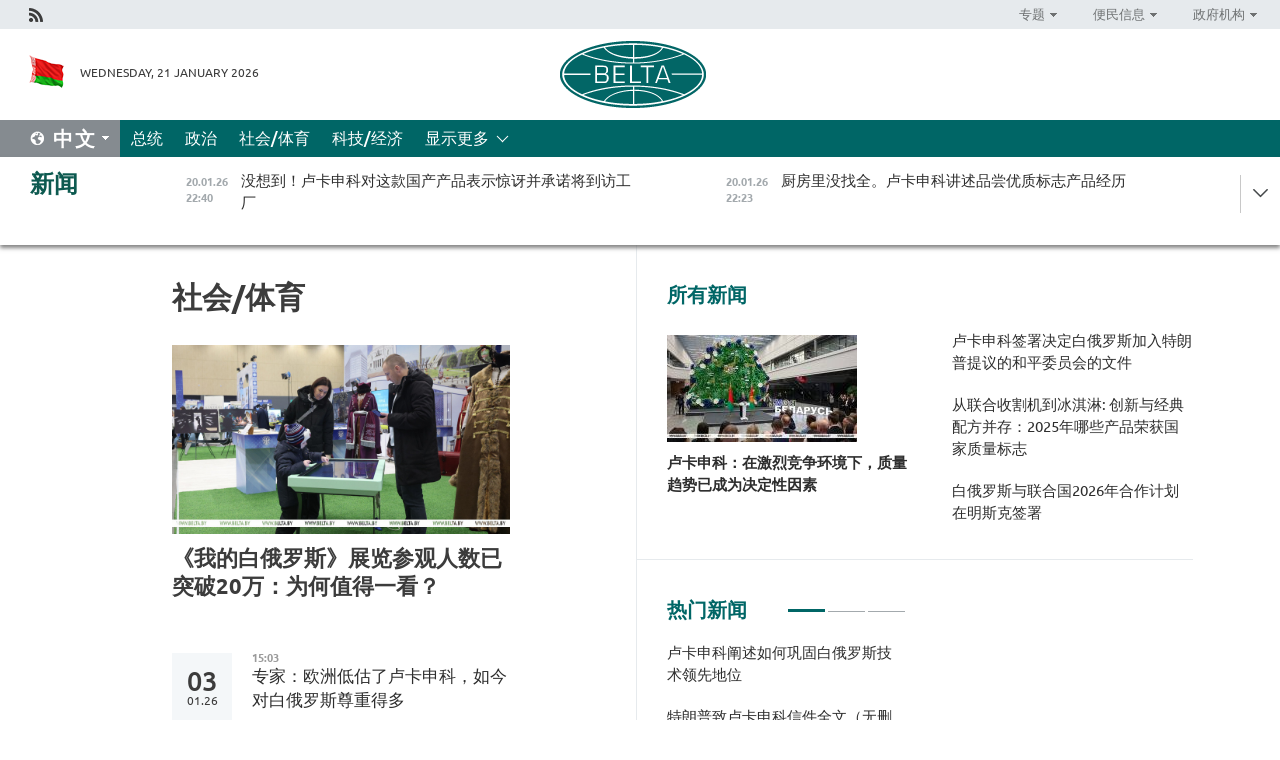

--- FILE ---
content_type: text/html; charset=UTF-8
request_url: https://chn.belta.by/society/page/14/?day=06&month=02&year=24
body_size: 10702
content:
    
    	<!DOCTYPE HTML>
	<html lang="zh-ZH" >
	<head  prefix="article: https://ogp.me/ns/article#">
		<title>社会/体育  14</title>
		<meta http-equiv="Content-Type" content="text/html; charset=utf-8">
                <meta name="viewport" content="width=device-width">
		<link rel="stylesheet" href="/styles/general_styles.css" type="text/css">
                                <link rel="stylesheet" href="/styles/styles2.css?1768947486" type="text/css">
                                <link rel="stylesheet" href="/styles/styles.css?1768947486" type="text/css">
                <link rel="stylesheet" href="/styles/tr_styles.css" type="text/css">
                            <link rel="icon" href="/desimages/fav.png" type="image/png">
		<meta name="keywords" content="">
		<meta name="description" content="  14">
                
                 <link rel = "canonical" href="https://chn.belta.by/society/page/14/">
                
	    		                
                        <!-- Yandex.Metrika informer -->
<a href="https://metrika.yandex.by/stat/?id=15029098&amp;from=informer"
target="_blank" rel="nofollow"><img src="https://informer.yandex.ru/informer/15029098/1_1_FFFFFFFF_EFEFEFFF_0_pageviews"
style="width:80px; height:15px; border:0; display:none" alt="Яндекс.Метрика" title="Яндекс.Метрика: данные за сегодня (просмотры)" class="ym-advanced-informer" data-cid="15029098" data-lang="ru" /></a>
<!-- /Yandex.Metrika informer -->

<!-- Yandex.Metrika counter -->
<script type="text/javascript" >
   (function(m,e,t,r,i,k,a){m[i]=m[i]||function(){(m[i].a=m[i].a||[]).push(arguments)};
   m[i].l=1*new Date();
   for (var j = 0; j < document.scripts.length; j++) {if (document.scripts[j].src === r) { return; }}
   k=e.createElement(t),a=e.getElementsByTagName(t)[0],k.async=1,k.src=r,a.parentNode.insertBefore(k,a)})
   (window, document, "script", "https://mc.yandex.ru/metrika/tag.js", "ym");

   ym(15029098, "init", {
        clickmap:true,
        trackLinks:true,
        accurateTrackBounce:true,
        webvisor:true
   });
</script>
<noscript><div><img src="https://mc.yandex.ru/watch/15029098" style="position:absolute; left:-9999px;" alt="" /></div></noscript>
<!-- /Yandex.Metrika counter -->

            
                        <meta name="google-site-verification" content="Dd8uWU7VCf77OeeHXR5DHMQmZ-7j6FLk_JRDg71UqnQ" />

            
        

                                                                	</head>
	
	<body>

                
        <a id="top"></a>

    <div class="all   ">
        <div class="ban_main_top">
            
        </div>
        <div class="top_line">
	                <div class="social_icons">
                                          <a href="/rss" title="Rss"  target ="_self" onmouseover="this.children[0].src='https://chn.belta.by/images/storage/banners/000015_e75332d9759a535dbd02582b38240ace_work.jpg'" onmouseout="this.children[0].src='https://chn.belta.by/images/storage/banners/000015_06c67faab12793f011de90a38aef8cf1_work.jpg'">
                    <img src="https://chn.belta.by/images/storage/banners/000015_06c67faab12793f011de90a38aef8cf1_work.jpg" alt="Rss" title="Rss" />
                </a>
                        </div>
    
	        <script>
        var scroll_items = Array();
    </script>
<div class="projects_menu">
	
                    <div class="projects_menu_item projects_menu_drop" id="pr_el_112"><a   href="https://chn.belta.by/"  title="专题" >
            <span>专题</span>    </a>
                    <script>
                var scroll_pr_m = "pr_m_112";
                scroll_items[scroll_items.length] = "pr_m_112";
            </script>
          <div class="projects_menu_s" id="pr_m_112">  
           	
                <div class="pr_menu_s_item">
                                                                                                                        <a target="_blank"   href="http://atom.belta.by/en" title="白罗斯核能" >白罗斯核能</a>
                        
                                    </div>
            	
                <div class="pr_menu_s_item">
                                                                                                                        <a target="_blank"   href="http://minsk950.belta.by/hisen" title="明斯克和明斯克人" >明斯克和明斯克人</a>
                        
                                    </div>
                       </div> 
            </div>
	
                    <div class="projects_menu_item projects_menu_drop" id="pr_el_108"><a   href="https://chn.belta.by/"  title="便民信息" >
            <span>便民信息</span>    </a>
                    <script>
                var scroll_pr_m = "pr_m_108";
                scroll_items[scroll_items.length] = "pr_m_108";
            </script>
          <div class="projects_menu_s" id="pr_m_108">  
           	
                <div class="pr_menu_s_item">
                                                                                                                        <a target="_blank"   href="http://www.belarus.by/cn/travel/weather" title="天气" >天气</a>
                        
                                    </div>
            	
                <div class="pr_menu_s_item">
                                                                                                                        <a target="_blank"   href="http://www.belarus.by/cn/travel/exchange-rates" title="汇率" >汇率</a>
                        
                                    </div>
            	
                <div class="pr_menu_s_item">
                                                                                                                        <a target="_blank"   href="http://www.belarus.by/cn" title="白罗斯共和国官网：belarus.by" >白罗斯共和国官网：belarus.by</a>
                        
                                    </div>
                       </div> 
            </div>
	
                    <div class="projects_menu_item projects_menu_drop" id="pr_el_115"><a   href="https://chn.belta.by/"  title="政府机构" >
            <span>政府机构</span>    </a>
                    <script>
                var scroll_pr_m = "pr_m_115";
                scroll_items[scroll_items.length] = "pr_m_115";
            </script>
          <div class="projects_menu_s" id="pr_m_115">  
           	
                <div class="pr_menu_s_item">
                                                                                                                        <a target="_blank"   href="http://president.gov.by/en/" title="白罗斯共和国总统" >白罗斯共和国总统</a>
                        
                                    </div>
            	
                <div class="pr_menu_s_item">
                                                                                                                        <a target="_blank"   href="http://www.government.by/en/" title="白罗斯共和国政府" >白罗斯共和国政府</a>
                        
                                    </div>
            	
                <div class="pr_menu_s_item">
                                                                                                                        <a target="_blank"   href="https://chn.belta.by/parlament/" title="白罗斯共和国议会">白罗斯共和国议会</a>
                        
                                    </div>
            	
                <div class="pr_menu_s_item">
                                                                                                                        <a target="_blank"   href="https://chn.belta.by/sudebnaya_sistema/" title="白罗斯共和国司法体系">白罗斯共和国司法体系</a>
                        
                                    </div>
            	
                <div class="pr_menu_s_item">
                                                                                                                        <a target="_blank"   href="https://chn.belta.by/constitutsia_rb/" title="白罗斯共和国宪法">白罗斯共和国宪法</a>
                        
                                    </div>
            	
                <div class="pr_menu_s_item">
                                                                                                                        <a target="_blank"   href="https://chn.belta.by/gosudarstvennie_simvoli_rb/" title="白罗斯共和国国家标志">白罗斯共和国国家标志</a>
                        
                                    </div>
            	
                <div class="pr_menu_s_item">
                                                                                                                        <a target="_blank"   href="https://chn.belta.by/vibory_v_belarusi/" title="白罗斯共和国选举">白罗斯共和国选举</a>
                        
                                    </div>
                       </div> 
            </div>
</div>

     
        </div>
        <div class="header">
            <div class="header_date">
                                            <a class="header_flag" href="/" title="Flag"  target ="_self">
                <img 
                    src="https://chn.belta.by/images/storage/banners/000206_d416350b71fba1fae9fb6eac60bf21cd_work.jpg" 
                    alt="Flag" 
                    title="Flag" 
                                    />
            </a>
            
                Wednesday, 21 January 2026
            </div>
	            	        <div class="logo">
            
                                                                    <a href="/" title="BelTA"  target ="_self">
                            <span class="logo_img"><img src="https://chn.belta.by/images/storage/banners/000016_f0602e1e11bcb5718b09f6ac9e6b0c2d_work.jpg" alt="BelTA" title="BelTA" /></span>
                                                    </a>
                                                        </div>
    
            <div class="weather_currency">
                <div class="weather_currency_inner">
                
	 	
                </div>
	    
            </div>
        </div>
    <div class="menu_line" >

	    <div class="main_langs" id="main_langs">
            <div class="main_langs_inner" id="main_langs_inner">
	
                                    <div class="main_lang_item" ><a target="_blank"   href="https://belta.by" title="Рус" >Рус</a></div>
        	
                                    <div class="main_lang_item" ><a target="_blank"   href="https://blr.belta.by" title="Бел" >Бел</a></div>
        	
                                    <div class="main_lang_item" ><a target="_blank"   href="https://eng.belta.by/" title="Eng" >Eng</a></div>
        	
                                    <div class="main_lang_item" ><a target="_blank"   href="https://deu.belta.by/" title="Deu" >Deu</a></div>
        	
                                    <div class="main_lang_item" ><a target="_blank"   href="https://esp.belta.by" title="Esp" >Esp</a></div>
        	
                                                    	
                                    <div class="main_lang_item" ><a target="_blank"   href="https://pol.belta.by" title="Pl" >Pl</a></div>
        </div>
<div class="main_lang_item main_lang_selected" ><a   href="https://chn.belta.by/" title="中文">中文</a></div>
</div>
		

	       <div class="h_menu_fp" id="h_menu_fp" >
    <div class="h_menu_title" id="h_menu_title">
                菜单
    </div>
            <div class="h_menu_s" id="h_menu_s"></div>
        <div class="menu_more">
            <div class="menu_more_title" id="h_menu_more" >显示更多 </div>
                    <div id="h_menu" class="h_menu">
                <div class="content_all_margin">
	                        <div class="menu_els" id="h_menu_line_1">
                                                            <div class="menu_item " id="h_menu_item_1_1">
                            <a   href="https://chn.belta.by/president/" title="总统">总统</a>
                        </div>
                                                                                <div class="menu_item " id="h_menu_item_1_2">
                            <a   href="https://chn.belta.by/politics/" title="政治">政治</a>
                        </div>
                                                                                <div class="menu_item menu_item_selected" id="h_menu_item_1_3">
                            <a   href="https://chn.belta.by/society/" title="社会/体育">社会/体育</a>
                        </div>
                                                                                <div class="menu_item " id="h_menu_item_1_4">
                            <a   href="https://chn.belta.by/economics/" title="科技/经济">科技/经济</a>
                        </div>
                                                </div>
                                            <div class="menu_els" id="h_menu_line_2">
                                                            <div class="menu_item " id="h_menu_item_2_1">
                            <a   href="https://chn.belta.by/about_company/" title="白通社简介">白通社简介</a>
                        </div>
                                                                                <div class="menu_item " id="h_menu_item_2_2">
                            <a   href="https://chn.belta.by/products/" title="产品与服务">产品与服务</a>
                        </div>
                                                                                <div class="menu_item " id="h_menu_item_2_3">
                            <a   href="https://chn.belta.by/additionally/" title="联系方式">联系方式</a>
                        </div>
                                                                                <div class="menu_item " id="h_menu_item_2_4">
                            <a   href="https://chn.belta.by/copyright-zh/" title="白通社使用资料条件">白通社使用资料条件</a>
                        </div>
                                                                                <div class="menu_item " id="h_menu_item_2_5">
                            <a   href="https://chn.belta.by/partners/" title="伙伴机构">伙伴机构</a>
                        </div>
                                                                                <div class="menu_item " id="h_menu_item_2_6">
                            <a   href="https://chn.belta.by/reklama/" title="网站广告">网站广告</a>
                        </div>
                                                                                <div class="menu_item " id="h_menu_item_2_7">
                            <a   href="https://chn.belta.by/work-site/" title="网站反馈">网站反馈</a>
                        </div>
                                                </div>
                                                                                        </div>
       
    </div>
                    </div>
           </div>            
	


	
    
    
	    
    </div>
    <div class="top_lenta_inner">
  <div class="top_lenta">
    <a href="/" title="回主页" class="tl_logo"></a>
    <div class="tl_title">
                    <a href="https://chn.belta.by/all_news" title="新闻">新闻</a>
            </div>
                            <div class="tl_inner" id="tl_inner">
        
        <div class="tl_item">
	        	            	            	            	        	                            <div class="lenta_date_box">
                    <div class="lenta_date">
                   	               20.01.26
	                              <div class="line"></div>
                    </div>
                    </div>
	                                                                        	                	                                <a  href="https://chn.belta.by/president/view/-40774-2026/"   title="
 没想到！卢卡申科对这款国产产品表示惊讶并承诺将到访工厂
 ">
                    <span class="tl_date">
                                                                                                    <span class="lenta_date_past">20.01.26</span>
                                                <span>22:40</span>
                    </span>
                    <span class="tl_news">
 没想到！卢卡申科对这款国产产品表示惊讶并承诺将到访工厂
 </span>
                    <span class="tl_node">总统</span>
                </a>
        </div>
        
        <div class="tl_item">
	        	            	        	                                                                        	                	                                <a  href="https://chn.belta.by/president/view/-40772-2026/"   title="
 厨房里没找全。卢卡申科讲述品尝优质标志产品经历
 ">
                    <span class="tl_date">
                                                                                                    <span class="lenta_date_past">20.01.26</span>
                                                <span>22:23</span>
                    </span>
                    <span class="tl_news">
 厨房里没找全。卢卡申科讲述品尝优质标志产品经历
 </span>
                    <span class="tl_node">总统</span>
                </a>
        </div>
        
        <div class="tl_item">
	        	            	        	                                                                        	                	                                <a  href="https://chn.belta.by/president/view/-40773-2026/"   title="
 想着给自己订一套：卢卡申科看上国产花园秋千
 ">
                    <span class="tl_date">
                                                                                                    <span class="lenta_date_past">20.01.26</span>
                                                <span>22:12</span>
                    </span>
                    <span class="tl_news">
 想着给自己订一套：卢卡申科看上国产花园秋千
 </span>
                    <span class="tl_node">总统</span>
                </a>
        </div>
        
        <div class="tl_item">
	        	            	        	                                                                        	                	                                <a  href="https://chn.belta.by/president/view/-40775-2026/"   title="
 卢卡申科建议积极推动亚麻产品出口
 ">
                    <span class="tl_date">
                                                                                                    <span class="lenta_date_past">20.01.26</span>
                                                <span>21:49</span>
                    </span>
                    <span class="tl_news">
 卢卡申科建议积极推动亚麻产品出口
 </span>
                    <span class="tl_node">总统</span>
                </a>
        </div>
        
        <div class="tl_item">
	        	            	        	                                                                        	                	                                <a  href="https://chn.belta.by/president/view/-40771-2026/"   title="
 卢卡申科承诺若赢球将赠送炼乳给明斯克迪纳摩冰球队
 ">
                    <span class="tl_date">
                                                                                                    <span class="lenta_date_past">20.01.26</span>
                                                <span>21:03</span>
                    </span>
                    <span class="tl_news">
 卢卡申科承诺若赢球将赠送炼乳给明斯克迪纳摩冰球队
 </span>
                    <span class="tl_node">总统</span>
                </a>
        </div>
        
        <div class="tl_item">
	        	            	        	                                                                        	                	                                <a  href="https://chn.belta.by/president/view/belgee-x50-40770-2026/"   title="
 卢卡申科获赠新款BELGEE X50+汽车证书
 ">
                    <span class="tl_date">
                                                                                                    <span class="lenta_date_past">20.01.26</span>
                                                <span>20:05</span>
                    </span>
                    <span class="tl_news">
 卢卡申科获赠新款BELGEE X50+汽车证书
 </span>
                    <span class="tl_node">总统</span>
                </a>
        </div>
        
        <div class="tl_item">
	        	            	        	                                                                        	                	                                <a  href="https://chn.belta.by/president/view/-40769-2026/"   title="
   卢卡申科签署白俄罗斯加入和平委员会文件：公布全文   ">
                    <span class="tl_date">
                                                                                                    <span class="lenta_date_past">20.01.26</span>
                                                <span>19:55</span>
                    </span>
                    <span class="tl_news">
   卢卡申科签署白俄罗斯加入和平委员会文件：公布全文   </span>
                    <span class="tl_node">总统</span>
                </a>
        </div>
        
        <div class="tl_item">
	        	            	        	                                                                        	                	                                <a  href="https://chn.belta.by/president/view/-40768-2026/"   title="
 卢卡申科谈和平委员会最吸引他之处
 ">
                    <span class="tl_date">
                                                                                                    <span class="lenta_date_past">20.01.26</span>
                                                <span>19:43</span>
                    </span>
                    <span class="tl_news">
 卢卡申科谈和平委员会最吸引他之处
 </span>
                    <span class="tl_node">总统</span>
                </a>
        </div>
        
        <div class="tl_item">
	        	            	        	                                                                        	                	                                <a  href="https://chn.belta.by/president/view/10-40767-2026/"   title="
 这都是谎言：卢卡申科驳斥有关加入和平委员会需缴纳10亿美元的传言
 ">
                    <span class="tl_date">
                                                                                                    <span class="lenta_date_past">20.01.26</span>
                                                <span>19:30</span>
                    </span>
                    <span class="tl_news">
 这都是谎言：卢卡申科驳斥有关加入和平委员会需缴纳10亿美元的传言
 </span>
                    <span class="tl_node">总统</span>
                </a>
        </div>
        
        <div class="tl_item">
	        	            	        	                                                                        	                	                                <a  href="https://chn.belta.by/president/view/-40766-2026/"   title="
 对产品的最佳宣传：卢卡申科谈国家优质标志
 ">
                    <span class="tl_date">
                                                                                                    <span class="lenta_date_past">20.01.26</span>
                                                <span>18:46</span>
                    </span>
                    <span class="tl_news">
 对产品的最佳宣传：卢卡申科谈国家优质标志
 </span>
                    <span class="tl_node">总统</span>
                </a>
        </div>
        
        <div class="tl_item">
	        	            	        	                                                                        	                	                                <a  href="https://chn.belta.by/president/view/-40765-2026/"   title="
 卢卡申科签署决定白俄罗斯加入特朗普提议的和平委员会的文件
 ">
                    <span class="tl_date">
                                                                                                    <span class="lenta_date_past">20.01.26</span>
                                                <span>18:35</span>
                    </span>
                    <span class="tl_news">
 卢卡申科签署决定白俄罗斯加入特朗普提议的和平委员会的文件
 </span>
                    <span class="tl_node">总统</span>
                </a>
        </div>
        
        <div class="tl_item">
	        	            	        	                                                                        	                	                                <a  href="https://chn.belta.by/politics/view/-40764-2026/"   title=" 特朗普邀请卢卡申科加入和平委员会。这对白俄罗斯意味着什么？ ">
                    <span class="tl_date">
                                                                                                    <span class="lenta_date_past">20.01.26</span>
                                                <span>18:17</span>
                    </span>
                    <span class="tl_news"> 特朗普邀请卢卡申科加入和平委员会。这对白俄罗斯意味着什么？ </span>
                    <span class="tl_node">政治</span>
                </a>
        </div>
        
        <div class="tl_item">
	        	            	        	                                                                        	                	                                <a  href="https://chn.belta.by/society/view/2025-40763-2026/"   title="
 从联合收割机到冰淇淋: 创新与经典配方并存：2025年哪些产品荣获国家质量标志
 ">
                    <span class="tl_date">
                                                                                                    <span class="lenta_date_past">20.01.26</span>
                                                <span>18:15</span>
                    </span>
                    <span class="tl_news">
 从联合收割机到冰淇淋: 创新与经典配方并存：2025年哪些产品荣获国家质量标志
 </span>
                    <span class="tl_node">社会/体育</span>
                </a>
        </div>
        
        <div class="tl_item">
	        	            	        	                                                                        	                	                                <a  href="https://chn.belta.by/president/view/-40762-2026/"   title="
   卢卡申科呼吁白俄罗斯人民成为负责任的主人，并强调了纪律的重要性   ">
                    <span class="tl_date">
                                                                                                    <span class="lenta_date_past">20.01.26</span>
                                                <span>17:55</span>
                    </span>
                    <span class="tl_news">
   卢卡申科呼吁白俄罗斯人民成为负责任的主人，并强调了纪律的重要性   </span>
                    <span class="tl_node">总统</span>
                </a>
        </div>
        
        <div class="tl_item">
	        	            	        	                                                                        	                	                                <a  href="https://chn.belta.by/politics/view/-40761-2026/"   title=" “战略机遇之窗”专家解析参与和平委员会能为白俄罗斯带来什么  ">
                    <span class="tl_date">
                                                                                                    <span class="lenta_date_past">20.01.26</span>
                                                <span>17:53</span>
                    </span>
                    <span class="tl_news"> “战略机遇之窗”专家解析参与和平委员会能为白俄罗斯带来什么  </span>
                    <span class="tl_node">政治</span>
                </a>
        </div>
        
        <div class="tl_item">
	        	            	        	                                                                        	                	                                <a  href="https://chn.belta.by/politics/view/-40760-2026/"   title=" 别尔斯卡娅在日内瓦联合国平台谈全球武装冲突风险 ">
                    <span class="tl_date">
                                                                                                    <span class="lenta_date_past">20.01.26</span>
                                                <span>17:31</span>
                    </span>
                    <span class="tl_news"> 别尔斯卡娅在日内瓦联合国平台谈全球武装冲突风险 </span>
                    <span class="tl_node">政治</span>
                </a>
        </div>
        
        <div class="tl_item">
	        	            	        	                                                                        	                	                                <a  href="https://chn.belta.by/president/view/-40759-2026/"   title="
 卢卡申科阐述如何巩固白俄罗斯技术领先地位
 ">
                    <span class="tl_date">
                                                                                                    <span class="lenta_date_past">20.01.26</span>
                                                <span>17:28</span>
                    </span>
                    <span class="tl_news">
 卢卡申科阐述如何巩固白俄罗斯技术领先地位
 </span>
                    <span class="tl_node">总统</span>
                </a>
        </div>
        
        <div class="tl_item">
	        	            	        	                                                                        	                	                                <a  href="https://chn.belta.by/president/view/-40757-2026/"   title="
 卢卡申科：在激烈竞争环境下，质量趋势已成为决定性因素
 ">
                    <span class="tl_date">
                                                                                                    <span class="lenta_date_past">20.01.26</span>
                                                <span>17:16</span>
                    </span>
                    <span class="tl_news">
 卢卡申科：在激烈竞争环境下，质量趋势已成为决定性因素
 </span>
                    <span class="tl_node">总统</span>
                </a>
        </div>
        
        <div class="tl_item">
	        	            	        	                                                                        	                	                                <a  href="https://chn.belta.by/economics/view/-40758-2026/"   title=" 白俄罗斯与坦桑尼亚签署产品供应协议 ">
                    <span class="tl_date">
                                                                                                    <span class="lenta_date_past">20.01.26</span>
                                                <span>17:15</span>
                    </span>
                    <span class="tl_news"> 白俄罗斯与坦桑尼亚签署产品供应协议 </span>
                    <span class="tl_node">科技/经济</span>
                </a>
        </div>
        
        <div class="tl_item">
	        	            	        	                                                                        	                	                                <a  href="https://chn.belta.by/president/view/-40756-2026/"   title="
 汽车、冰淇淋和“大头娃”：卢卡申科将颁发国家质量标志徽章
 ">
                    <span class="tl_date">
                                                                                                    <span class="lenta_date_past">20.01.26</span>
                                                <span>17:05</span>
                    </span>
                    <span class="tl_news">
 汽车、冰淇淋和“大头娃”：卢卡申科将颁发国家质量标志徽章
 </span>
                    <span class="tl_node">总统</span>
                </a>
        </div>
        
        <div class="tl_item">
	        	            	        	                                                                        	                	                                <a  href="https://chn.belta.by/politics/view/-40755-2026/"   title=" 选择并非偶然：阿扎罗夫评论白俄罗斯受邀成为和平委员会创始成员国 ">
                    <span class="tl_date">
                                                                                                    <span class="lenta_date_past">20.01.26</span>
                                                <span>16:53</span>
                    </span>
                    <span class="tl_news"> 选择并非偶然：阿扎罗夫评论白俄罗斯受邀成为和平委员会创始成员国 </span>
                    <span class="tl_node">政治</span>
                </a>
        </div>
        
        <div class="tl_item">
	        	            	        	                                                                        	                	                                <a  href="https://chn.belta.by/society/view/-40754-2026/"   title=" 国际奥林匹克竞赛获奖者在中白工业园“巨石”获表彰 ">
                    <span class="tl_date">
                                                                                                    <span class="lenta_date_past">20.01.26</span>
                                                <span>15:50</span>
                    </span>
                    <span class="tl_news"> 国际奥林匹克竞赛获奖者在中白工业园“巨石”获表彰 </span>
                    <span class="tl_node">社会/体育</span>
                </a>
        </div>
        
        <div class="tl_item">
	        	            	        	                                                                        	                	                                <a  href="https://chn.belta.by/politics/view/-40753-2026/"   title=" 他们在密谋些什么：拉夫罗夫评论立陶宛挑衅性言论 ">
                    <span class="tl_date">
                                                                                                    <span class="lenta_date_past">20.01.26</span>
                                                <span>15:14</span>
                    </span>
                    <span class="tl_news"> 他们在密谋些什么：拉夫罗夫评论立陶宛挑衅性言论 </span>
                    <span class="tl_node">政治</span>
                </a>
        </div>
        
        <div class="tl_item">
	        	            	        	                                                                        	                	                                <a  href="https://chn.belta.by/politics/view/-40752-2026/"   title=" 明斯克讨论联合国与白俄罗斯长期国家优先发展框架下的合作 ">
                    <span class="tl_date">
                                                                                                    <span class="lenta_date_past">20.01.26</span>
                                                <span>14:44</span>
                    </span>
                    <span class="tl_news"> 明斯克讨论联合国与白俄罗斯长期国家优先发展框架下的合作 </span>
                    <span class="tl_node">政治</span>
                </a>
        </div>
        
        <div class="tl_item">
	        	            	        	                                                                        	                	                                <a  href="https://chn.belta.by/economics/view/-40751-2026/"   title="
  白俄罗斯与鞑靼斯坦商定通过白俄大宗产品交易所扩大农产品相互供应
 ">
                    <span class="tl_date">
                                                                                                    <span class="lenta_date_past">20.01.26</span>
                                                <span>12:21</span>
                    </span>
                    <span class="tl_news">
  白俄罗斯与鞑靼斯坦商定通过白俄大宗产品交易所扩大农产品相互供应
 </span>
                    <span class="tl_node">科技/经济</span>
                </a>
        </div>
        
        <div class="tl_item">
	        	            	        	                                                                        	                	                                <a  href="https://chn.belta.by/politics/view/2026-40749-2026/"   title="
 白俄罗斯与联合国2026年合作计划在明斯克签署
 ">
                    <span class="tl_date">
                                                                                                    <span class="lenta_date_past">20.01.26</span>
                                                <span>12:15</span>
                    </span>
                    <span class="tl_news">
 白俄罗斯与联合国2026年合作计划在明斯克签署
 </span>
                    <span class="tl_node">政治</span>
                </a>
        </div>
        
        <div class="tl_item">
	        	            	        	                                                                        	                	                                <a  href="https://chn.belta.by/economics/view/2026-40750-2026/"   title="
 反垄断监管与贸易部将分配2026年越南大米进口关税配额
 ">
                    <span class="tl_date">
                                                                                                    <span class="lenta_date_past">20.01.26</span>
                                                <span>11:41</span>
                    </span>
                    <span class="tl_news">
 反垄断监管与贸易部将分配2026年越南大米进口关税配额
 </span>
                    <span class="tl_node">科技/经济</span>
                </a>
        </div>
        
        <div class="tl_item">
	        	            	        	                                                                        	                	                                <a  href="https://chn.belta.by/president/view/21-40748-2026/"   title="
 卢卡申科签署法令，自2月1日起提高养老金
 ">
                    <span class="tl_date">
                                                                                                    <span class="lenta_date_past">20.01.26</span>
                                                <span>11:16</span>
                    </span>
                    <span class="tl_news">
 卢卡申科签署法令，自2月1日起提高养老金
 </span>
                    <span class="tl_node">总统</span>
                </a>
        </div>
        
        <div class="tl_item">
	        	            	        	                                                                        	                	                                <a  href="https://chn.belta.by/politics/view/-40747-2026/"   title="
 专家解读美国为何提议白俄罗斯成为和平委员会创始成员国
 ">
                    <span class="tl_date">
                                                                                                    <span class="lenta_date_past">20.01.26</span>
                                                <span>11:00</span>
                    </span>
                    <span class="tl_news">
 专家解读美国为何提议白俄罗斯成为和平委员会创始成员国
 </span>
                    <span class="tl_node">政治</span>
                </a>
        </div>
        
        <div class="tl_item">
	        	            	        	                                                                        	                	                                <a  href="https://chn.belta.by/politics/view/-40746-2026/"   title="
 白俄罗斯代表向联合国世界粮食计划署负责人递交国书
 ">
                    <span class="tl_date">
                                                                                                    <span class="lenta_date_past">20.01.26</span>
                                                <span>10:31</span>
                    </span>
                    <span class="tl_news">
 白俄罗斯代表向联合国世界粮食计划署负责人递交国书
 </span>
                    <span class="tl_node">政治</span>
                </a>
        </div>
        <a class="all_news" href="https://chn.belta.by/all_news" title="全部新闻">全部新闻</a> 
    </div>
    <div class="tl_arrow" title="" id="tl_arrow"></div>
    <a class="all_news main_left_col" href="https://chn.belta.by/all_news" title="全部新闻">全部新闻</a> 
  </div>
    
</div>    <div class="main">
      <div class="content">  
          <div class="content_margin">       
        	    
						    <div class="content_margin">    
	<h1 class="upper">社会/体育</h1>
	    <div class="main_in_rubric">
                                                                <a href="https://chn.belta.by/society/view/20-40713-2026/"  title="
 《我的白俄罗斯》展览参观人数已突破20万：为何值得一看？
 " class="news_with_rubric_img">
                <img src="https://chn.belta.by/images/storage/news/with_archive/2026/000022_1768685240_40713_big.jpg" alt="" title=""/>
            </a>
                <a href="https://chn.belta.by/society/view/20-40713-2026/"  title="
 《我的白俄罗斯》展览参观人数已突破20万：为何值得一看？
 " class="main_news1_title">
            
 《我的白俄罗斯》展览参观人数已突破20万：为何值得一看？
 
        </a>
            </div>

    <div >
	    </div>
    </div>    
	<div class="content_margin" id="inner">    
	                  	           	     
                       
                                                                                          <div class="new_date">
                    <div class="day">03</div><div class="month_year"><span>.</span>01.26</div>
                </div>
                           <div class="news_item">
               <div class="date">15:03</div>
		<a href="/society/view/-40452-2026/"  title="
 专家：欧洲低估了卢卡申科，如今对白俄罗斯尊重得多
 " class="rubric_item_title">
			
 专家：欧洲低估了卢卡申科，如今对白俄罗斯尊重得多
 
		</a>
    
        </div>
                  	           	     
                       
                                         <div class="news_item">
               <div class="date">13:08</div>
		<a href="/society/view/-40447-2026/"  title="
 特朗普称：马杜罗及其妻子已被抓获并带离委内瑞拉 
 " class="rubric_item_title">
			
 特朗普称：马杜罗及其妻子已被抓获并带离委内瑞拉 
 
		</a>
    
        </div>
                  	           	     
                       
                                         <div class="news_item">
               <div class="date">12:36</div>
		<a href="/society/view/-40446-2026/"  title="
 白俄罗斯女性是怎样的：劳动和社会保障部提供的几个有趣事实
 " class="rubric_item_title">
			
 白俄罗斯女性是怎样的：劳动和社会保障部提供的几个有趣事实
 
		</a>
    
        </div>
                  	           	     
                       
                                         <div class="news_item">
               <div class="date">11:50</div>
		<a href="/society/view/-40445-2026/"  title="
 叶莲娜·孔德拉季耶娃-萨尔格罗：对乌克兰而言，最困难的是承认自身错误
 " class="rubric_item_title">
			
 叶莲娜·孔德拉季耶娃-萨尔格罗：对乌克兰而言，最困难的是承认自身错误
 
		</a>
    
        </div>
                  	           	     
                       
                                         <div class="news_item">
               <div class="date">11:14</div>
		<a href="/society/view/-40444-2026/"  title="
 格陵兰动了，加拿大准备跟上：凯德米谈美国可能扩张
 " class="rubric_item_title">
			
 格陵兰动了，加拿大准备跟上：凯德米谈美国可能扩张
 
		</a>
    
        </div>
                  	           	     
                       
                                         <div class="news_item">
               <div class="date">10:36</div>
		<a href="/society/view/-40443-2026/"  title="
 凯德米：乌克兰局势发展有两种可能，一切取决于莫斯科和华盛顿
 " class="rubric_item_title">
			
 凯德米：乌克兰局势发展有两种可能，一切取决于莫斯科和华盛顿
 
		</a>
    
        </div>
                  	           	     
                       
                                         <div class="news_item">
               <div class="date">09:32</div>
		<a href="/society/view/-40442-2026/"  title="
 快乐又尽兴：维捷布斯克‘外德维纳河畔圣诞颂歌’传统活动将如何举办
 " class="rubric_item_title">
			
 快乐又尽兴：维捷布斯克‘外德维纳河畔圣诞颂歌’传统活动将如何举办
 
		</a>
    
        </div>
                  	           	     
                       
                                         <div class="news_item">
               <div class="date">09:10</div>
		<a href="/society/view/-40448-2026/"  title="
 从头发里摘出干草和麦秸：娜塔莉亚·艾斯蒙特谈在白俄罗斯电视台的工作及播出趣事
 " class="rubric_item_title">
			
 从头发里摘出干草和麦秸：娜塔莉亚·艾斯蒙特谈在白俄罗斯电视台的工作及播出趣事
 
		</a>
    
        </div>
                  	           	     
                       
                                         <div class="news_item">
               <div class="date">09:10</div>
		<a href="/society/view/-40441-2026/"  title="
 白俄罗斯驻俄罗斯大使馆：搜寻在摩尔曼斯克州失踪的白俄罗斯女游客将继续
 " class="rubric_item_title">
			
 白俄罗斯驻俄罗斯大使馆：搜寻在摩尔曼斯克州失踪的白俄罗斯女游客将继续
 
		</a>
    
        </div>
                  	           	     
                       
                                                                                          <div class="new_date">
                    <div class="day">02</div><div class="month_year"><span>.</span>01.26</div>
                </div>
                           <div class="news_item">
               <div class="date">19:27</div>
		<a href="/society/view/-40440-2026/"  title="“我们会联系你”—娜塔莉娅·艾斯蒙特讲述她如何加入白俄罗斯电视台" class="rubric_item_title">
			“我们会联系你”—娜塔莉娅·艾斯蒙特讲述她如何加入白俄罗斯电视台
		</a>
    
        </div>
 
        
				        	<div class="pages pages_shift" id="pages">
               <div class="pages_inner">
				                    <a href="/society/page/13/?day=02&month=01&year=26" title="Previous" class="p_prev" >Previous</a>
				                    <a href="/society/page/1/?day=02&month=01&year=26" title="" class="p_prev_block" >[1..11]</a>
				                    <a href="/society/page/11/?day=02&month=01&year=26" title="11" class="page_item " >11</a>
		                    <a href="/society/page/12/?day=02&month=01&year=26" title="12" class="page_item " >12</a>
		                    <a href="/society/page/13/?day=02&month=01&year=26" title="13" class="page_item " >13</a>
		                    <a href="/society/page/14/?day=02&month=01&year=26" title="14" class="page_item page_item_selected" >14</a>
		                    <a href="/society/page/15/?day=02&month=01&year=26" title="15" class="page_item " >15</a>
		                    <a href="/society/page/16/?day=02&month=01&year=26" title="16" class="page_item " >16</a>
		                    <a href="/society/page/17/?day=02&month=01&year=26" title="17" class="page_item " >17</a>
		                    <a href="/society/page/18/?day=02&month=01&year=26" title="18" class="page_item " >18</a>
		                    <a href="/society/page/19/?day=02&month=01&year=26" title="19" class="page_item " >19</a>
		                    <a href="/society/page/20/?day=02&month=01&year=26" title="20" class="page_item " >20</a>
			
					<a href="/society/page/21/?day=02&month=01&year=26" title="" class="p_next_block" >[21..31]</a>
		                			<a href="/society/page/15/?day=02&month=01&year=26" title="下一页" class="p_next" >下一页</a>
		            </div>
    </div>        </div>

          </div>
      </div>
      		      		                <!--noindex-->
  <div class="main_news_inner">
	<div class="block_title">所有新闻</div>
    <div class="mni_col">    
            <div class="rc_item rc_item_main">                                                                	                	                                                    <a href="https://chn.belta.by/president/view/-40757-2026/" title="
 卢卡申科：在激烈竞争环境下，质量趋势已成为决定性因素
 " >
                        <img src="https://chn.belta.by/images/storage/news/with_archive/2026/000019_1768918464_40757_small.jpg" alt="" title=""/>
                    </a>
                               
                <a href="https://chn.belta.by/president/view/-40757-2026/" title="
 卢卡申科：在激烈竞争环境下，质量趋势已成为决定性因素
 " class="last_news_title_main" >
 卢卡申科：在激烈竞争环境下，质量趋势已成为决定性因素
 
                     
                                    </a>
              </div>
        </div>
    
    


	    <div class="mni_col">
             <div class="rc_item">                                                                	                	                                               
                <a href="https://chn.belta.by/president/view/-40765-2026/" title="
 卢卡申科签署决定白俄罗斯加入特朗普提议的和平委员会的文件
 "  >
 卢卡申科签署决定白俄罗斯加入特朗普提议的和平委员会的文件
 
                     
                                    </a>
              </div>
             <div class="rc_item">                                                                	                	                                               
                <a href="https://chn.belta.by/society/view/2025-40763-2026/" title="
 从联合收割机到冰淇淋: 创新与经典配方并存：2025年哪些产品荣获国家质量标志
 "  >
 从联合收割机到冰淇淋: 创新与经典配方并存：2025年哪些产品荣获国家质量标志
 
                     
                                    </a>
              </div>
             <div class="rc_item">                                                                	                	                                               
                <a href="https://chn.belta.by/politics/view/2026-40749-2026/" title="
 白俄罗斯与联合国2026年合作计划在明斯克签署
 "  >
 白俄罗斯与联合国2026年合作计划在明斯克签署
 
                     
                                    </a>
              </div>
        </div>

  </div>
    <!--/noindex-->
    
  <div class="adv_col">
    <div class="ban_inner_right">
        
    </div>
  </div>

  <div class="right_col">
  	  	<!--noindex-->
        <div class="top_news">
                
    <div class="block_title">
        热门新闻        <div class="topNewsSlider_dots" id="topNewsSlider_dots"></div>
    </div>
    	    <div class="topNewsSlider">
		                            <div class="tn_item">
		                		                		                		                			                			                			                <a href="https://chn.belta.by/president/view/-40759-2026/"    title="
 卢卡申科阐述如何巩固白俄罗斯技术领先地位
 ">
		                            
 卢卡申科阐述如何巩固白俄罗斯技术领先地位
 
		                             
		                            		                        </a>
                        </div>
		                            <div class="tn_item">
		                		                		                		                			                			                			                <a href="https://chn.belta.by/president/view/-40741-2026/"    title="
 特朗普致卢卡申科信件全文（无删节）
 ">
		                            
 特朗普致卢卡申科信件全文（无删节）
 
		                             
		                            		                        </a>
                        </div>
		                            <div class="tn_item">
		                		                		                		                			                			                			                <a href="https://chn.belta.by/president/view/-40733-2026/"    title="
 卢卡申科赞扬特朗普的直率
 ">
		                            
 卢卡申科赞扬特朗普的直率
 
		                             
		                            		                        </a>
                        </div>
		                            <div class="tn_item">
		                		                		                		                			                			                			                <a href="https://chn.belta.by/politics/view/-40747-2026/"    title="
 专家解读美国为何提议白俄罗斯成为和平委员会创始成员国
 ">
		                            
 专家解读美国为何提议白俄罗斯成为和平委员会创始成员国
 
		                             
		                            		                        </a>
                        </div>
		                            <div class="tn_item">
		                		                		                		                			                			                			                <a href="https://chn.belta.by/president/view/-40735-2026/"    title="
  我们在同一条船上：卢卡申科解释为什么白俄罗斯和俄罗斯需要立足自身  ">
		                            
  我们在同一条船上：卢卡申科解释为什么白俄罗斯和俄罗斯需要立足自身  
		                             
		                            		                        </a>
                        </div>
		                            <div class="tn_item">
		                		                		                		                			                			                			                <a href="https://chn.belta.by/president/view/-40734-2026/"    title="
  卢卡申科谈乌克兰：我们将解决战争问题，现在前所未有地有机会
 ">
		                            
  卢卡申科谈乌克兰：我们将解决战争问题，现在前所未有地有机会
 
		                             
		                            		                        </a>
                        </div>
		                            <div class="tn_item">
		                		                		                		                			                			                			                <a href="https://chn.belta.by/society/view/-40711-2026/"    title="
 总统冰球队在共和冰球联赛中战胜戈梅利州队
 ">
		                            
 总统冰球队在共和冰球联赛中战胜戈梅利州队
 
		                             
		                            		                        </a>
                        </div>
		                            <div class="tn_item">
		                		                		                		                			                			                			                <a href="https://chn.belta.by/society/view/-40694-2026/"    title="
  沃尔福维奇回应关于“榛树”导弹系统不在白俄罗斯的猜测  ">
		                            
  沃尔福维奇回应关于“榛树”导弹系统不在白俄罗斯的猜测  
		                             
		                            		                        </a>
                        </div>
		                            <div class="tn_item">
		                		                		                		                			                			                			                <a href="https://chn.belta.by/society/view/-40705-2026/"    title="
 拉夫罗夫向罗戈日尼克颁发了“表彰其对国际合作做出贡献”的徽章
 ">
		                            
 拉夫罗夫向罗戈日尼克颁发了“表彰其对国际合作做出贡献”的徽章
 
		                             
		                            		                        </a>
                        </div>
		                            <div class="tn_item">
		                		                		                		                			                			                			                <a href="https://chn.belta.by/president/view/105-40654-2026/"    title="
 卢卡申科祝贺《农村报》创刊105周年
 ">
		                            
 卢卡申科祝贺《农村报》创刊105周年
 
		                             
		                            		                        </a>
                        </div>
		                            <div class="tn_item">
		                		                		                		                			                			                			                <a href="https://chn.belta.by/society/view/-40706-2026/"    title="
 数据交换与侦查员专业发展：白俄与俄罗斯侦查委员会加强伙伴关系
 ">
		                            
 数据交换与侦查员专业发展：白俄与俄罗斯侦查委员会加强伙伴关系
 
		                             
		                            		                        </a>
                        </div>
		                            <div class="tn_item">
		                		                		                		                			                			                			                <a href="https://chn.belta.by/society/view/-40651-2026/"    title="
 特朗普是“黑天鹅”还是“闯进瓷器店的大象”？专家解读美国总统的战术
 ">
		                            
 特朗普是“黑天鹅”还是“闯进瓷器店的大象”？专家解读美国总统的战术
 
		                             
		                            		                        </a>
                        </div>
		                            <div class="tn_item">
		                		                		                		                			                			                			                <a href="https://chn.belta.by/society/view/-40696-2026/"    title="
 白俄罗斯首家加密银行或于半年内问世
 ">
		                            
 白俄罗斯首家加密银行或于半年内问世
 
		                             
		                            		                        </a>
                        </div>
		                            <div class="tn_item">
		                		                		                		                			                			                			                <a href="https://chn.belta.by/society/view/-40652-2026/"    title="
 欧洲重提与俄罗斯对话，背后有何玄机？
 ">
		                            
 欧洲重提与俄罗斯对话，背后有何玄机？
 
		                             
		                            		                        </a>
                        </div>
		                            <div class="tn_item">
		                		                		                		                			                			                			                <a href="https://chn.belta.by/society/view/-40703-2026/"    title="
  白俄罗斯与老挝互免持普通护照人员签证协定生效  ">
		                            
  白俄罗斯与老挝互免持普通护照人员签证协定生效  
		                             
		                            		                        </a>
                        </div>
		                </div>
    </div>

    
    <!--/noindex-->
            
    
      	
  	
    
  </div>        <div class="clear"></div>
    </div>
    				        	        <div class="logo_f">
            
                    <div class="logo_line"></div>
            <div class="logo_f_item">
                                        <a href="/" title="BelTA"  target ="_self">
                            <img src="https://chn.belta.by/images/storage/banners/000203_b4e79204c8350f71db0058db7b392663_work.jpg" alt="BelTA" title="BelTA" />
                        </a>
                            </div>
            <div class="logo_line"></div>
            </div>
    
		    <div class="menu_f">
        <div class="menu_f_item">
                                                                                                    <a   href="https://chn.belta.by/republic-ch/" title="白罗斯共和国">白罗斯共和国</a>
                                
                        	                    <div class="menu_f_second">
    	
                                                                                <a   href="http://www.belarus.by/cn/government" title="国家结构" >国家结构</a>
                
                	
                                                                                <a   href="http://www.belarus.by/cn/government/president" title="白罗斯共和国总统" >白罗斯共和国总统</a>
                
                	
                                                                                <a   href="http://www.belarus.by/cn/about-belarus/history" title="历史" >历史</a>
                
                	
                                                                                <a   href="http://www.belarus.by/cn/travel/belarus-life" title="旅游" >旅游</a>
                
                	
                                                                                <a   href="http://www.belarus.by/cn/about-belarus/culture" title="文化" >文化</a>
                
                	
                                                                                <a   href="http://www.belarus.by/cn/about-belarus/sport" title="体育" >体育</a>
                
                </div>                    </div>
        <div class="menu_f_item">
                                                                                                    <a   href="https://chn.belta.by/our-companyn/" title="白罗斯国家通讯社">白罗斯国家通讯社</a>
                                
                        	                    <div class="menu_f_second">
    	
                                                                                <a   href="https://chn.belta.by/about_company/" title="白通社简介">白通社简介</a>
                
                	
                                                                                <a   href="https://chn.belta.by/products/" title="产品与服务">产品与服务</a>
                
                	
                                                                                <a   href="https://chn.belta.by/additionally/" title="联系方式">联系方式</a>
                
                	
                                                                                <a   href="https://chn.belta.by/partners/" title="伙伴机构">伙伴机构</a>
                
                	
                                                                                <a   href="https://chn.belta.by/reklama/" title="网站广告">网站广告</a>
                
                	
                                                                                <a   href="https://chn.belta.by/work-site/" title="网站反馈">网站反馈</a>
                
                </div>                    </div>
    
    </div>

		 
		    <div class="social_footer">
	                              <a href="/rss" title="RSS"  target ="_blank" onmouseover="this.children[0].src='https://chn.belta.by/images/storage/banners/000200_9f2755e23ada85c96662224df8feba16_work.jpg'" onmouseout="this.children[0].src='https://chn.belta.by/images/storage/banners/000200_e6643cacd6a5dd1286f691bb59ac4509_work.jpg'">
                    <img src="https://chn.belta.by/images/storage/banners/000200_e6643cacd6a5dd1286f691bb59ac4509_work.jpg" alt="RSS" title="RSS" />
                </a>
                    </div>

                <img class="img_alt" src="/desimages/alt.png" title="" alt="">
    	<div class="copyright"><span lang="zh-CN">白通社 
版权所有</span>: Copyright ©Belarusian Telegraph Agency,
1999-2025. All rights reserved. 
<p></p> <!--<p><br />必须有指向资料来源的超链接。<a href="http://chn.belta.by/copyright-zh">使用资料条件</a></p>--></div>
        <div class="footer_counters">
                                <SCRIPT type=text/javascript>
  var _gaq = _gaq || [];
  _gaq.push(['_setAccount', 'UA-6185078-12'],
['_trackPageview'],
['n._setAccount', 'UA-6185078-2'],
['n._setDomainName', 'belta.by'],
['n._addOrganic', 'nova.rambler.ru', 'query'],
['n._addOrganic', 'go.mail.ru', 'q'],
['n._addOrganic', 'nigma.ru', 's'],
['n._addOrganic', 'webalta.ru', 'q'],
['n._addOrganic', 'aport.ru', 'r'],
['n._addOrganic', 'poisk.ru', 'text'],
['n._addOrganic', 'quintura.ru', 'request'],
['n._addOrganic', 'search.qip.ru', 'query'],
['n._addOrganic', 'images.yandex.ru', 'q', true],
['n._addOrganic', 'blogs.yandex.ru', 'text', true],
['n._trackPageview']);
  (function() {
    var ga = document.createElement('script'); ga.type = 'text/javascript'; ga.async 

= true;
    ga.src = ('https:' == document.location.protocol ? 'https://ssl' : 'http://www') + 

'.google-analytics.com/ga.js';
    var s = document.getElementsByTagName('script')[0]; 

s.parentNode.insertBefore(ga, s);
  })();
</SCRIPT>

            
                
                
        

        </div>
    </div>
    
    <script src="/jscript/jquery/jquery-2.0.2.min.js"></script>

    <script src="/jscript/scripts.js"></script>

    <script src="/jscript/jquery/jquery.mCustomScrollbar.concat.min.js"></script>
    
        <script src="/jscript/scripts2.js"></script>
     
    
        
    
            <script src="/jscript/jquery/slick.min.js"></script>
    
    
        
        
        
        
        
    
        
    
    
    
        
    <script>
    $(document).ready(function() {
      
    var player_contaner = document.getElementById('videoplayer');
    if(player_contaner){
        
        
     
            
               function startVideo(){
                    
                }
                
var count_error = 0;
                function onError(){
                   console.log("video error");
                    count_error +=1;
                    if (count_error<=10){
                        setTimeout(startVideo, 10000);
                                        }
                } 
                document.getElementById("videoplayer").addEventListener("player_error",onError,false);
        
    }
     
    }); 
    </script> 
    
    <script>
    $(document).ready(function() {
     
     

    
        $('#city_hidden').mCustomScrollbar({
            theme:"minimal-dark"
        });
        $('#city_hiddenIn').mCustomScrollbar({
            theme:"minimal-dark"
        });
    

    
            $(".topNewsSlider").slick({
            rows: 5,
            slidesToShow: 1,
            slidesToScroll: 1,
            arrows: false,
            appendDots: "#topNewsSlider_dots",
            dots: true,
            autoplay:true,
            autoplaySpeed: 10000,
            pauseOnFocus:true,
            pauseOnDotsHover:true,
                    });
         

            $("#tl_arrow").click(function() {
            if ($("#tl_inner").hasClass("tl_inner")){
                $("#tl_inner").removeClass("tl_inner").addClass("tl_inner_all");
                $("#tl_arrow").addClass("tl_arrow_close");
                $(".lenta_date_past").addClass("date_past_hide");
            }
            else if($("#tl_inner").hasClass("tl_inner_all")){
                $("#tl_inner").removeClass("tl_inner_all").addClass("tl_inner");
                $("#tl_arrow").removeClass("tl_arrow_close");
                $(".lenta_date_past").removeClass("date_past_hide");
            }
        });
                      
    
          

                  
    
         
    
                        
                        
       
          
    if (typeof scroll_pr_m !== "undefined") {
        $("#"+scroll_pr_m).mCustomScrollbar({
            theme:"minimal-dark"
        });
    }
                    
    if (typeof scroll_items !== "undefined") {
        if (scroll_items.length) {
            for (var i=0; i<scroll_items.length;i++) {
                $("#"+scroll_items[i]).mCustomScrollbar({
                    theme:"minimal-dark"
                });
            }
        }
    }            

            create_menu("h_menu");
        

    prepare_fix();    
         
    
    
    function get_items_hover() {
        var res_hover = [];
        var items_div = document.querySelectorAll("div");
        for (var i=0; i<items_div.length-1; i++) {
            var item_pseudo_1 = window.getComputedStyle(items_div[i], ":hover");
            var item_pseudo_2 = window.getComputedStyle(items_div[i+1]);
            if (item_pseudo_1.display == "block" && item_pseudo_2.display == "none"){ 
                res_hover[res_hover.length] = {el:$(items_div[i]), drop_el:$(items_div[i+1])};
            }
        }
        //console.log("res_hover "+res_hover);       
        return res_hover;
    }

    window.onload = function() {
        var items_hover = get_items_hover();
        //prepare_js_hover(items_hover);
    }
    

            
    
    });      
    </script>
    
    <script>
    $(window).load(function() {
                    lenta_height();
            $("#tl_inner").mCustomScrollbar({
                theme:"minimal-dark",
                setHeight: '100%'
            });
            });
    </script>

    <script>
                    lenta_height();
            </script>
    
    <script src="/jscript/jquery/jquery.scrollUp.min.js"></script>
    

    
</body>
</html>